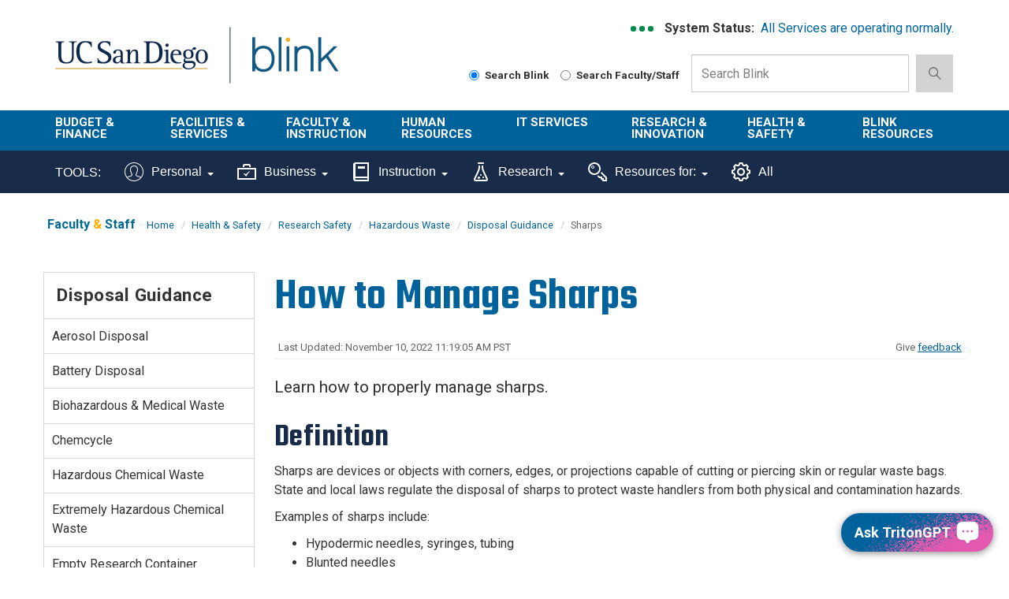

--- FILE ---
content_type: text/html; charset=UTF-8
request_url: https://blink.ucsd.edu/safety/research-lab/hazardous-waste/disposal-guidance/sharps/index.html
body_size: 69804
content:
<!DOCTYPE html>
<html xmlns="http://www.w3.org/1999/xhtml" lang="en-US">
    <head>
        <link href="https://cdn.ucsd.edu/tritongpt/widget/css/tgpt.css" rel="stylesheet"/>
        <script src="https://cdn.ucsd.edu/tritongpt/widget/libraries/vue.global.prod.js" type="text/javascript"></script>
        <script src="https://cdn.ucsd.edu/tritongpt/widget/libraries/markdown-it.min.js" type="text/javascript"></script>
        <!-- Google Tag Manager -->
        
		<script>
		(function(w,d,s,l,i){w[l]=w[l]||[];w[l].push({'gtm.start':
        new Date().getTime(),event:'gtm.js'});var f=d.getElementsByTagName(s)[0],
        j=d.createElement(s),dl=l!='dataLayer'?'&l='+l:'';j.async=true;j.src=
        'https://www.googletagmanager.com/gtm.js?id='+i+dl;f.parentNode.insertBefore(j,f);
        })(window,document,'script','dataLayer','GTM-T2BRWXJ');
        </script>
        
        <!-- End Google Tag Manager -->
        



 



    <meta charset="utf-8"/>
    <meta content="IE=edge" http-equiv="X-UA-Compatible"/>
    <meta content="initial-scale=1.0" name="viewport"/>
    <meta content="7MiYjX2ZghMOWvtKRWlar--c6mD2ose5EcbQFQ6szFA" name="google-site-verification"/>
    
    <title>How to Manage Sharps</title>
    <meta content="University of California, San Diego" name="ORGANIZATION"/>
    <meta content="index,follow,noarchive" name="robots"/>
    <meta content="Blink" name="SITE"/>
    <meta content="How to Manage Sharps" name="PAGETITLE"/>
    <meta content="Learn how to properly manage sharps." name="DESCRIPTION"/>
    <meta content="65e7df81ac10b4e64bcc20514c5cecff" name="id"/>

   
    


    

        








 




<link href="//cdn.ucsd.edu/cms/decorator-5/styles/bootstrap.min.css" rel="stylesheet"/>
<link href="//cdn.ucsd.edu/cms/decorator-5/styles/base.min.css" rel="stylesheet"/>


        
    



<!-- Site-specific CSS files -->
            <link href="../../../../../_resources/css/blink.css" media="all" rel="stylesheet" type="text/css"/>
    
    
    
<!-- Other CSS files -->
<!--[if lt IE 9]>
<link rel="stylesheet" href="https://cdn.ucsd.edu/cms/decorator-5/styles/ie-support.css" />
<![endif]-->

<!-- Other JS files -->


<script src="https://cdn.ucsd.edu/cms/decorator-5/scripts/modernizr.min.js"></script>


        
    
    


<!-- Site-specific javascript files -->


    

<!--[if lt IE 9]>
<script src="https://cdn.ucsd.edu/cms/decorator-5/scripts/respond.min.js"></script>
<link href="https://cdn.ucsd.edu/cms/decorator-5/scripts/cross-domain/respond-proxy.html" id="respond-proxy" rel="respond-proxy" />
<link href="/_resources/cross-domain/respond.proxy.gif" id="respond-redirect" rel="respond-redirect" />
<script src="/_resources/cross-domain/respond.proxy.js"></script>
<![endif]-->


    </head>
    <body>
        <!-- Google Tag Manager (noscript) -->
        <noscript>
            <iframe height="0" src="https://www.googletagmanager.com/ns.html?id=GTM-T2BRWXJ" style="display:none;visibility:hidden" width="0"></iframe>
        </noscript>
        <!-- End Google Tag Manager (noscript) -->
        <header class="layout-header">
            <a class="screen-reader screen-reader-focusable" href="#main-content">Skip to main content</a>
<div id="uc-emergency"></div>
<div id="tdr_login"></div>
<section class="layout-login">
<div class="layout-container"></div>
</section>
<section class="layout-title">
<div class="container">
<div id="logo-container">
<div class="col-sm-3 pull-left top-logo"><a class="title-header title-header-large sr-only" href="https://ucsd.edu">UC San Diego</a> <a class="title-logo ucsd-logo" href="https://ucsd.ucsd.edu">UC San Diego</a></div>
<div class="col-sm-2 pull-left top-logo"><a class="title-header title-header-large sr-only" href="https://blink.ucsd.edu">Blink</a> <a class="title-logo blink-logo" href="https://blink.ucsd.edu">Blink</a></div>
</div>
<div class="sb-container">
<div class="ds-container">
<div class="system-status">
<p><strong>System Status:&#160;</strong> <span class="system-status-message"></span></p>
</div>
<div class="si-container"><a aria-label="link to full system status information" href="https://status.ucsd.edu/" id="status-link"> <span aria-hidden="true" class="status-indicator"></span> <span aria-hidden="true" class="status-indicator"></span> <span aria-hidden="true" class="status-indicator"></span> </a></div>
</div>
<form action="/search/index.html" aria-label="Search Box" class="navbar-form navbar-right navbar-search no-gutter search-form" id="cse-search-box" method="get" role="search"><label class="radio-inline" for="searchUCSD"> <input aria-label="Search Blink" checked="checked" id="searchUCSD" name="search-scope" type="radio" value="blink"/> Search Blink </label> <label class="radio-inline" for="searchFaculty"> <input aria-label="Search Faculty and Staff" id="searchFaculty" name="search-scope" type="radio" value="faculty-staff"/> Search Faculty/Staff </label>
<div class="input-group"><input aria-label="Search Box" class="form-control input-search directorySearch facultySearch" data-id="inputSearch" id="q" name="q" placeholder="Search Blink" type="search" value=""/> <span class="input-group-btn"> <button class="btn btn-primary search-icon search-expand" id="search-icon-button" onclick="submitForm()" type="button"> <img alt="search-icon" class="img-responsive" src="https://www.ucsd.edu/_resources/img/icon_search.png"/> </button> </span></div>
<input class="sr-only" type="submit" value="Submit"/></form></div>
</div>
</section>
        </header>
        <div class="navbar-container">
            <!-- navbar --><nav aria-label="primary" class="navbar navbar-default" data-module="nav">
<div class="container-fluid header-wrap">
<div class="container">
<div class="navbar-header"><a aria-expanded="false" class="navbar-toggle collapsed" data-target="#navbar-collapse-grid" data-toggle="collapse" href="#"> <span class="sr-only">Toggle navigation</span> <span class="icon-bar"></span> <span class="icon-bar"></span> <span class="icon-bar"></span> </a> <!-- mobile search dropdown --> <a class="search-icon search-expand dropdown-toggle visible-xs visible-sm" data-toggle="dropdown" href="#"> <span class="search-icon"></span> </a>
<div class="dropdown-menu dropdown-search"><form action="/search/index.html" aria-label="Mobile Search Box" class="navbar-search form-inline mobile-search-form" role="search">
<div class="input-group nav-search-mobile"><input aria-label="Mobile Search Box" class="form-control input-search is-mobile" data-id="inputSearchMobile" name="q" placeholder="Search Blink" type="search"/> <span class="input-group-btn"> <button class="btn btn-primary search-icon search-expand mobile-search-icon" type="button"> <img alt="search-icon" src="https://www.ucsd.edu/_resources/img/icon_search.png"/> </button> </span></div>
<label class="radio-inline" for="searchFacultyMobile"> <input aria-label="Search Faculty and Staff on Mobile Device" id="searchFacultyMobile" name="t" onclick="setSearch('directory')" type="radio" value="directory"/> Search Faculty/Staff </label> <label class="radio-inline" for="searchUCSDMobile"> <input aria-label="Search UC San Diego on Mobile Device" checked="checked" id="searchUCSDMobile" name="t" onclick="setSearch('blink')" type="radio"/> Search Blink </label> <input class="sr-only" type="submit" value="Submit"/></form></div>
</div>
</div>
</div>
<div class="container-fluid nav-wrap">
<div class="container">
<div class="navbar-collapse collapse" id="navbar-collapse-grid"><!-- standard nav small -->
<ul class="nav navbar-nav small-nav visible-xs visible-sm">
<li class="dropdown">
<div class="btn-group navbar-btn"><a href="../../../../../finance/budget-finance/index.html">Budget &amp; Finance</a> <a class="dropdown-toggle" data-toggle="dropdown" href="#"> <img alt="arrow" src="https://www.ucsd.edu/_resources/img/icon_arrow.png"/> </a>
<ul class="dropdown-menu">
<li><a href="../../../../../finance/bi-financial-reporting/index.html">BI &amp; Financial Reporting</a></li>
<li><a href="../../../../../buy-pay/index.html">Buy &amp; Pay</a></li>
<li><a href="../../../../../finance/index.html">Finance</a></li>
<li><a href="../../../../../facilities/logistics/index.html">Logistics</a></li>
<li><a href="../../../../../finance/resources-training/index.html">Finance Administration Resources</a></li>
<li><a href="../../../../../travel/index.html">Travel &amp; Entertainment</a></li>
</ul>
</div>
</li>
<li>
<div class="btn-group navbar-btn"><a href="../../../../../facilities/index.html">Facilities &amp; Services</a>&#160; <a class="dropdown-toggle" data-toggle="dropdown" href="#"> <img alt="arrow" src="https://www.ucsd.edu/_resources/img/icon_arrow.png"/> </a>
<ul class="dropdown-menu">
<li><a href="https://plandesignbuild.ucsd.edu/planning/">Campus Planning Site</a></li>
<li><a href="../../../../../facilities/management/index.html">Facilities Management</a></li>
<li><a href="../../../../../facilities/real-estate/index.html">Real Estate</a></li>
<li><a href="../../../../../facilities/tritonprint/index.html">Triton Print &amp; Digital Media</a></li>
<li><a href="https://transportation.ucsd.edu/">Transportation Services Site</a></li>
</ul>
</div>
</li>
<li>
<div class="btn-group navbar-btn"><a href="../../../../../faculty-instruction/index.html">Faculty &amp; Instruction</a>&#160; <a class="dropdown-toggle" data-toggle="dropdown" href="#"> <img alt="arrow" src="https://www.ucsd.edu/_resources/img/icon_arrow.png"/> </a>
<ul class="dropdown-menu">
<li><a href="../../../../../faculty/index.html">Faculty</a></li>
<li><a href="../../../../../instructors/index.html">Student/ Class Info</a></li>
<li><a href="../../../../../faculty-instruction/student-reporting/index.html">Student Operational Reporting</a></li>
<li><a href="https://blink.ucsd.edu/_tool-page/index.html#Instruction-Tools">Instruction Tools</a></li>
</ul>
</div>
</li>
<li>
<div class="btn-group navbar-btn"><a href="../../../../../HR/index.html">Human Resources</a>&#160; <a class="dropdown-toggle" data-toggle="dropdown" href="#"> <img alt="arrow" src="https://www.ucsd.edu/_resources/img/icon_arrow.png"/> </a>
<ul class="dropdown-menu">
<li><a aria-label="About us HR" href="../../../../../sponsor/hr/index.html">About Us</a></li>
<li><a href="../../../../../HR/benefits/index.html">Benefits</a></li>
<li><a href="../../../../../sponsor/hr/divisions-units/data/hr-payroll/timekeeping/ecotime/index.html">Ecotime</a></li>
<li><a href="../../../../../HR/services/employee-center.html">Employee Center</a></li>
<li><a href="../../../../../sponsor/hr/divisions-units/data/ucpath.html">UCPath</a></li>
<li><a href="../../../../../HR/training/resources/uclc/index.html">UC Learning Center</a></li>
</ul>
</div>
</li>
<li>
<div class="btn-group navbar-btn"><a href="../../../../../technology/index.html">IT Services</a>&#160; <a class="dropdown-toggle" data-toggle="dropdown" href="#"> <img alt="arrow" src="https://www.ucsd.edu/_resources/img/icon_arrow.png"/> </a>
<ul class="dropdown-menu">
<li><a href="../../../../../technology/help-desk/index.html">Get Help</a></li>
<li><a href="../../../../../technology/index.html#topics">Technology Topics</a></li>
<li><a href="https://support.ucsd.edu/its">Browse Service Portal</a></li>
<li><a href="../../../../../technology/file-sharing/remote-work/index.html">Connect from Home</a></li>
<li><a href="../../../../../technology/about/culture-careers/index.html">Careers</a></li>
<li><a aria-label="About us Technology" href="../../../../../technology/about/index.html">About Us</a></li>
</ul>
</div>
</li>
<li>
<div class="btn-group navbar-btn"><a href="../../../../../research/index.html">Research &amp; Innovation</a>&#160; <a class="dropdown-toggle" data-toggle="dropdown" href="#"> <img alt="arrow" src="https://www.ucsd.edu/_resources/img/icon_arrow.png"/> </a>
<ul class="dropdown-menu">
<li><a aria-label="About us Research" href="https://research.ucsd.edu/about/index.html">About Us</a></li>
<li><a href="../../../../../research/oru/index.html">Organized Research Units (ORUs)</a></li>
<li><a href="https://research.ucsd.edu/">Research Affairs</a></li>
<li><a href="https://spo.ucsd.edu">Sponsored Research Administration</a></li>
</ul>
</div>
</li>
<li>
<div class="btn-group navbar-btn"><a href="../../../../index.html">Health &amp; Safety</a>&#160; <a class="dropdown-toggle" data-toggle="dropdown" href="#"> <img alt="arrow" src="https://www.ucsd.edu/_resources/img/icon_arrow.png"/> </a>
<ul class="dropdown-menu">
<li><a href="../../../../ehs/index.html">Environment, Health &amp; Safety</a></li>
<li><a href="https://police.ucsd.edu/">Police Department</a></li>
<li><a href="https://safecampus.ucsd.edu">Safe Campus</a></li>
</ul>
</div>
</li>
<li>
<div class="btn-group navbar-btn"><a href="../../../../../sponsor/blink/index.html">Blink Resources</a>&#160;&#160; <a class="dropdown-toggle" data-toggle="dropdown" href="#"> <img alt="arrow" src="https://www.ucsd.edu/_resources/img/icon_arrow.png"/> </a>
<ul class="dropdown-menu">
<li><a href="../../../../../sponsor/blink/about.html">About Blink</a></li>
<li><a href="../../../../../technology/help-desk/directory/index.html">Campus Directory</a></li>
<li><a href="../../../../../sponsor/index.html">Departments in Blink</a></li>
<li><a href="https://blink.ucsd.edu/_tool-page/index.html">List of Tools</a></li>
</ul>
</div>
</li>
</ul>
<!-- large nav -->
<div class="main-nav">
<ul class="nav navbar-nav menu large-nav hidden-xs hidden-sm">
<li class="nav-group nav-group-sm"><a href="../../../../../finance/budget-finance/index.html">Budget &amp; Finance</a>
<ul class="list-unstyled">
<li><a href="../../../../../finance/bi-financial-reporting/index.html">BI &amp; Financial Reporting</a></li>
<li><a href="../../../../../buy-pay/index.html">Buy &amp; Pay</a></li>
<li><a href="../../../../../finance/index.html">Finance</a></li>
<li><a href="../../../../../facilities/logistics/index.html">Logistics</a></li>
<li><a href="../../../../../finance/resources-training/index.html">Finance Administration Resources</a></li>
<li><a href="../../../../../travel/index.html">Travel &amp; Entertainment</a></li>
</ul>
</li>
<li class="nav-group nav-group-sm"><a href="../../../../../facilities/index.html">Facilities &amp; <br/>Services </a>
<ul class="list-unstyled">
<li><a href="https://plandesignbuild.ucsd.edu/planning/index.html">Campus Planning Site</a></li>
<li><a href="../../../../../facilities/management/index.html">Facilities Management</a></li>
<li><a href="../../../../../facilities/real-estate/index.html">Real Estate</a></li>
<li><a href="../../../../../facilities/tritonprint/index.html">Triton Print &amp; Digital Media</a></li>
<li><a href="https://transportation.ucsd.edu/">Transportation Services Site</a></li>
</ul>
</li>
<li class="nav-group"><a href="../../../../../faculty-instruction/index.html">Faculty &amp; Instruction</a>
<ul class="list-unstyled">
<li><a href="../../../../../faculty/index.html">Faculty</a></li>
<li><a href="../../../../../instructors/index.html">Student/ Class Info</a></li>
<li><a href="../../../../../faculty-instruction/student-reporting/index.html">Student Operational Reporting</a></li>
<li><a href="https://blink.ucsd.edu/_tool-page/index.html#Instruction-Tools">Instruction Tools</a></li>
</ul>
</li>
<li class="nav-group nav-group-lg"><a href="../../../../../HR/index.html">Human Resources </a>
<ul class="list-unstyled">
<li><a aria-label="About us HR" href="../../../../../sponsor/hr/index.html">About Us</a></li>
<li><a href="../../../../../HR/benefits/index.html">Benefits</a></li>
<li><a href="../../../../../sponsor/hr/divisions-units/data/hr-payroll/timekeeping/ecotime/index.html">Ecotime</a></li>
<li><a href="../../../../../HR/services/employee-center.html">Employee Center</a></li>
<li><a href="../../../../../sponsor/hr/divisions-units/data/ucpath.html">UCPath</a></li>
<li><a href="../../../../../HR/training/resources/uclc/index.html">UC Learning Center</a></li>
</ul>
</li>
<li class="nav-group nav-group-sm"><a href="../../../../../technology/index.html">IT Services</a>
<ul class="list-unstyled">
<li><a href="../../../../../technology/help-desk/index.html">Get Help</a></li>
<li><a href="../../../../../technology/index.html#topics">Technology Topics</a></li>
<li><a href="https://support.ucsd.edu/its">Browse Service Portal</a></li>
<li><a href="../../../../../technology/file-sharing/remote-work/index.html">Connect from Home</a></li>
<li><a href="../../../../../technology/about/culture-careers/index.html">Careers</a></li>
<li><a aria-label="About us Technology" href="../../../../../technology/about/index.html">About Us</a></li>
</ul>
</li>
<li class="nav-group"><a href="../../../../../research/index.html">Research &amp; Innovation</a>
<ul class="list-unstyled">
<li><a aria-label="About us Research" href="https://research.ucsd.edu/about/index.html">About Us</a></li>
<li><a href="../../../../../research/oru/index.html">Organized Research Units (ORUs)</a></li>
<li><a href="https://research.ucsd.edu/">Research Affairs</a></li>
<li><a href="https://spo.ucsd.edu">Sponsored Research Administration</a></li>
</ul>
</li>
<li class="nav-group"><a href="../../../../index.html">Health &amp; Safety </a>
<ul class="list-unstyled">
<li><a href="../../../../ehs/index.html">Environment, Health &amp; Safety</a></li>
<li><a href="http://police.ucsd.edu/">Police Department</a></li>
<li><a href="https://safecampus.ucsd.edu">Safe Campus</a></li>
</ul>
</li>
<li class="nav-group"><a href="../../../../../sponsor/blink/index.html">Blink Resources</a>
<ul class="list-unstyled">
<li><a href="../../../../../sponsor/blink/about.html">About Blink</a></li>
<li><a href="../../../../../technology/help-desk/directory/index.html">Campus Directory</a></li>
<li><a href="../../../../../sponsor/index.html">Departments in Blink</a></li>
<li><a href="../../../../../_tool-page/index.html">List of Tools</a></li>
</ul>
</li>
</ul>
</div>
</div>
</div>
</div>
</nav> 
<nav class="navbar navbar-default navbar-static-top sr-only hidden"><div class="navbar-collapse collapse" id="navbar"><div class="search"><button aria-label="search" class="search-toggle btn-default"></button><div class="search-content" id="search"><form class="blink-mobile-nav" action="/search/index.html" method="get"><label for="search-scope" style="display: none;">Search</label><select class="search-scope" id="search-scope" name="search-scope"><option selected="selected" value="department">This Site</option><option value="default_collection">All UCSD Sites</option><option value="faculty-staff">Faculty/Staff</option></select><div class="input-group"><label for="q" id="search-term-label" style="display: none;">Search Term</label><input autofocus="autofocus" class="stm-mobile form-control search-term" name="search-term" placeholder="Search..." type="search" /></div></form></div></div></div></nav>
 <!-- begin toolbar nav --><nav aria-label="secondary" class="navbar navbar-default navbar-static-top" id="toolbar-nav">
<div class="container-fluid toolbar-wrap visible-xs visible-sm">
<div class="container">
<div class="navbar-header"><a aria-expanded="false" class="navbar-toggle collapsed" data-target="#navbar-collapse-toolbar" data-toggle="collapse" href="#"> <span class="sr-only">Toggle navigation</span> <span class="icon-bar"></span> <span class="icon-bar"></span> <span class="icon-bar"></span> </a> <span class="navbar-brand" href="#"> <strong>TOOLS</strong> </span></div>
</div>
</div>
<div class="container-fluid toolbar-wrap">
<div class="container">
<div class="navbar-collapse collapse" id="navbar-collapse-toolbar"><!-- Mobile nav -->
<ul class="nav navbar-nav small-nav visible-xs visible-sm">
<li class="dropdown">
<div class="btn-group navbar-btn"><a href="https://blink.ucsd.edu/_tool-page/index.html#Personal-Tools">Personal</a> <a class="dropdown-toggle" data-toggle="dropdown" href="#"> <img alt="arrow" src="https://www.ucsd.edu/_resources/img/icon_arrow.png"/> </a>
<ul class="dropdown-menu">
<li><a href="https://ucnet.universityofcalifornia.edu/compensation/understanding-total-compensation/estimate-your-total-compensation/">Compensation Calculator</a></li>
<li><a href="http://edben.ucsd.edu/">Educational Benefits</a></li>
<li><a href="https://jobs.ucsd.edu/bulletin/default.aspx">Job Bulletin</a></li>
<li><a href="https://act.ucsd.edu/mydirectory/updater">My Directory</a></li>
<li><a href="https://ecotimecampus.ucsd.edu/">Ecotime Campus</a></li>
<li><a href="https://uclearning.ucsd.edu/">My Training</a></li>
<li><a href="https://spa.ucsd.edu/home">Performance Appraisal</a></li>
<li><a href="https://uclearning.ucsd.edu/">UC Learning Center</a></li>
<li><a href="https://ucnet.universityofcalifornia.edu/">UCnet</a></li>
<li><a href="https://ucpath.universityofcalifornia.edu/">UCPath</a></li>
<li><a href="https://retirementatyourservice.ucop.edu/UCRAYS/">UCRAYS</a></li>
</ul>
</div>
</li>
<li class="dropdown">
<div class="btn-group navbar-btn"><a href="https://blink.ucsd.edu/_tool-page/index.html#Business-Tools">Business</a> <a class="dropdown-toggle" data-toggle="dropdown" href="#"> <img alt="arrow" src="https://www.ucsd.edu/_resources/img/icon_arrow.png"/> </a>
<ul class="dropdown-menu">
<li><a href="https://support.ucsd.edu/">Services &amp; Support</a></li>
<li><a href="https://concur.ucsd.edu/">Concur Travel &amp; Expense</a></li>
<li><a href="https://ofc.ucsd.edu/">Oracle Financials Cloud</a></li>
<li><a href="https://aps.ucsd.edu/tools/index.html">AP On-Line</a></li>
<li><a href="https://bah.ucsd.edu">Business Analytics Hub</a></li>
<li><a href="https://ucsd.tririga.com/index.html">Campus Space Management (Tririga)</a></li>
<li><a href="http://cams.ucsd.edu/">CAMS</a></li>
<li><a href="https://ecotimecampus.ucsd.edu/">Ecotime Campus</a></li>
<li><a href="https://blink.ucsd.edu/sponsor/BFS/divisions/cashier/emarkets.html">E-Markets</a></li>
<li><a href="https://employeelink.ucsd.edu/">EmployeeLink</a></li>
<li><a href="https://act.ucsd.edu/financial">FinancialLink</a></li>
<li><a href="https://hireonline.ucsd.edu/">HireOnline</a></li>
<li><a href="http://jdonline.ucsd.edu/">JDOnline</a></li>
<li><a href="https://logistics.ucsd.edu">Logistics Portal</a></li>
<li><a href="http://mymobilebill.ucsd.edu/">MyMobileBill</a></li>
<li><a href="https://crm.ucsd.edu/hr">Onboarding</a></li>
<li><a href="https://ofc.ucsd.edu/">Oracle Procurement</a></li>
<li><a href="https://finapps.ucsd.edu/padua2/">PADUA</a></li>
<li><a href="https://paymentworks.ucsd.edu">PaymentWorks</a></li>
<li><a href="https://spa.ucsd.edu/">Performance Appraisals</a></li>
<li><a href="https://fin.ucsd.edu/rechargeplus/charges">Recharge Plus</a></li>
<li><a href="https://act.ucsd.edu/sparcm/sparc-dept-home.shtml">SPARCM (login required)</a></li>
<li><a href="https://foundation.ucsd.edu/endowment-financials/star-dashboard.html">STAR</a></li>
<li><a href="http://hr.ucsd.edu/tpp/">Title &amp; Pay Look-up</a></li>
<li><a href="https://i9complete.ucop.edu/">Tracker I-9 Complete</a></li>
<li><a href="https://ucpath.universityofcalifornia.edu/">UCPath</a></li>
<li><a href="../../../../../technology/network/connections/off-campus/VPN/index.html">VPN</a></li>
</ul>
</div>
</li>
<li class="dropdown">
<div class="btn-group navbar-btn"><a href="https://blink.ucsd.edu/_tool-page/index.html#Instruction-Tools">Instruction</a> <a class="dropdown-toggle" data-toggle="dropdown" href="#"> <img alt="arrow" src="https://www.ucsd.edu/_resources/img/icon_arrow.png"/> </a>
<ul class="dropdown-menu">
<li><a href="https://www.assist.org/web-assist/welcome.html">ASSIST</a></li>
<li><a href="https://canvas.ucsd.edu/">Canvas</a></li>
<li><a href="https://act.ucsd.edu/FacultyClasslist">Class lists</a></li>
<li><a href="https://blink.ucsd.edu/faculty/instruction/tech-guide/classroom/details.html">Classroom details</a></li>
<li><a href="https://myccr.ucsd.edu/home.htm">Co-Curricular Record</a></li>
<li><a href="https://egrades.ucsd.edu/">eGrades</a></li>
<li><a href="https://act.ucsd.edu/sectionEnrollmentSummary">Enrollment/waitlists</a></li>
<li><a href="https://act.ucsd.edu/studentNameLookup">Find a student</a></li>
<li><a href="http://ucsd.edu/catalog/">General Catalog</a></li>
<li><a href="https://act.ucsd.edu/studentMajor">Majors list</a></li>
<li><a href="https://act.ucsd.edu/studentMinor">Minors list</a></li>
<li><a href="https://blink.ucsd.edu/technology/help-desk/queries/access/student/index.html">Queries</a></li>
<li><a href="https://act.ucsd.edu/scheduleOfClasses">Schedule of Classes</a></li>
<li><a href="https://act.ucsd.edu/studentdirectory/search">Student Directory</a></li>
<li><a href="https://act.ucsd.edu/termAudit">Term Audit</a></li>
</ul>
</div>
</li>
<li class="dropdown">
<div class="btn-group navbar-btn"><a aria-label="Tools for research" href="https://blink.ucsd.edu/_tool-page/index.html#Research-Tools">Research</a> <a class="dropdown-toggle" data-toggle="dropdown" href="#"> <img alt="arrow" src="https://www.ucsd.edu/_resources/img/icon_arrow.png"/> </a>
<ul class="dropdown-menu">
<li><a href="https://support.ucsd.edu/research">Services &amp; Support</a></li>
<li><a href="https://today.ucsd.edu/media-contacts">Faculty Expertise</a></li>
<li><a href="https://ucsd.kuali.co/cor/main/#/apps/">Kuali Research</a></li>
<li><a href="https://ers.ucop.edu/ucsd">MyEffort</a></li>
<li><a href="http://ehs.ucsd.edu/myresearchsafety/">My Research Safety</a></li>
<li><a href="http://rapids.ucsd.edu/">Research Development</a></li>
<li><a href="https://blink.ucsd.edu/research/training/index.html">Training Resources</a></li>
</ul>
</div>
</li>
<li class="dropdown">
<div class="btn-group navbar-btn"><a href="../../../../../_tool-page/index.html#Resources-For">Resources For:</a> <a class="dropdown-toggle" data-toggle="dropdown" href="#"> <img alt="arrow" src="https://www.ucsd.edu/_resources/img/icon_arrow.png"/> </a>
<ul class="dropdown-menu">
<li><a href="https://go.ucsd.edu/FinanceResources">Finance Admin</a></li>
<li><a href="https://go.ucsd.edu/researchresources">Research Admin</a></li>
</ul>
</div>
</li>
<li>
<div class="btn-group navbar-btn"><a href="https://blink.ucsd.edu/_tool-page/">All Tools</a></div>
</li>
</ul>
<!-- Desktop nav -->
<ul class="nav navbar-nav visible-md visible-lg">
<li><span class="tool-title">TOOLS:</span></li>
<li class="dropdown"><a aria-expanded="false" class="dropdown-toggle" data-close-others="true" data-hover="dropdown" href="https://blink.ucsd.edu/_tool-page/index.html#Personal-Tools"> <img alt="" class="toolbar-icon" src="../../../../../_resources/images/icons/personal-icon.svg"/> Personal <span class="caret"></span> </a>
<ul class="dropdown-menu">
<li><a href="https://ucnet.universityofcalifornia.edu/compensation/understanding-total-compensation/estimate-your-total-compensation/">Compensation Calculator</a></li>
<li><a href="https://concur.ucsd.edu/">Concur Travel &amp; Expense</a></li>
<li><a href="http://edben.ucsd.edu/">Educational Benefits</a></li>
<li><a href="https://jobs.ucsd.edu/bulletin/default.aspx">Job Bulletin</a></li>
<li><a href="https://act.ucsd.edu/mydirectory/updater">My Directory</a></li>
<li><a href="https://ecotimecampus.ucsd.edu/">Ecotime Campus</a></li>
<li><a href="https://uclearning.ucsd.edu/">My Training</a></li>
<li><a href="https://spa.ucsd.edu/home">Performance Appraisal</a></li>
<li><a href="https://uclearning.ucsd.edu/">UC Learning Center</a></li>
<li><a href="https://ucnet.universityofcalifornia.edu/">UCnet</a></li>
<li><a href="https://ucpath.universityofcalifornia.edu/">UCPath</a></li>
<li><a href="https://retirementatyourservice.ucop.edu/UCRAYS/">UCRAYS</a></li>
</ul>
</li>
<li class="dropdown"><a aria-expanded="false" class="dropdown-toggle" data-close-others="true" data-hover="dropdown" href="https://blink.ucsd.edu/_tool-page/index.html#Business-Tools"> <img alt="" class="toolbar-icon" src="../../../../../_resources/images/icons/business-icon.svg"/> Business <span class="caret"></span> </a>
<ul class="dropdown-menu">
<li><a href="https://support.ucsd.edu/">Services &amp; Support</a></li>
<li><a href="https://concur.ucsd.edu/">Concur Travel &amp; Expense</a></li>
<li><a href="https://ofc.ucsd.edu/">Oracle Financials Cloud</a></li>
<li><a href="https://aps.ucsd.edu/tools/index.html">AP On-Line</a></li>
<li><a href="https://bah.ucsd.edu/">Business Analytics Hub (BAH)</a></li>
<li><a href="https://ucsd.tririga.com/index.html">Campus Space Management (Tririga)</a></li>
<li><a href="http://cams.ucsd.edu/">CAMS</a></li>
<li><a href="https://ecotimecampus.ucsd.edu/">Ecotime Campus</a></li>
<li><a href="https://blink.ucsd.edu/sponsor/BFS/divisions/cashier/emarkets.html">E-Markets</a></li>
<li><a href="https://employeelink.ucsd.edu/">EmployeeLink</a></li>
<li><a href="https://act.ucsd.edu/financial">FinancialLink</a></li>
<li><a href="https://hireonline.ucsd.edu/">HireOnline</a></li>
<li><a href="http://jdonline.ucsd.edu/">JDOnline</a></li>
<li><a href="https://logistics.ucsd.edu">Logistics Portal</a></li>
<li><a href="http://mymobilebill.ucsd.edu/">MyMobileBill</a></li>
<li><a href="https://crm.ucsd.edu/hr">Onboarding</a></li>
<li><a href="https://finapps.ucsd.edu/padua2/">PADUA</a></li>
<li><a href="https://paymentworks.ucsd.edu">PaymentWorks</a></li>
<li><a href="https://spa.ucsd.edu/">Performance Appraisals</a></li>
<li><a href="https://fin.ucsd.edu/rechargeplus/charges">Recharge Plus</a></li>
<li><a href="https://act.ucsd.edu/sparcm/sparc-dept-home.shtml">SPARCM (login required)</a></li>
<li><a href="https://foundation.ucsd.edu/endowment-financials/star-dashboard.html">STAR</a></li>
<li><a href="https://hr.ucsd.edu/tpp/">Title &amp; Pay Look-up</a></li>
<li><a href="https://i9complete.ucop.edu/">Tracker I-9 Complete</a></li>
<li><a href="https://ucpath.universityofcalifornia.edu/">UCPath</a></li>
<li><a href="../../../../../technology/network/connections/off-campus/VPN/index.html">VPN</a></li>
</ul>
</li>
<li class="dropdown"><a aria-expanded="false" class="dropdown-toggle" data-close-others="true" data-hover="dropdown" href="https://blink.ucsd.edu/_tool-page/index.html#Instruction-Tools"> <img alt="" class="toolbar-icon" src="../../../../../_resources/images/icons/instruction-icon.svg"/> Instruction <span class="caret"></span> </a>
<ul class="dropdown-menu">
<li><a href="https://www.assist.org/web-assist/welcome.html">ASSIST</a></li>
<li><a href="https://canvas.ucsd.edu/">Canvas</a></li>
<li><a href="https://act.ucsd.edu/FacultyClasslist">Class lists</a></li>
<li><a href="https://blink.ucsd.edu/faculty/instruction/tech-guide/classroom/details.html">Classroom details</a></li>
<li><a href="https://myccr.ucsd.edu/home.htm">Co-Curricular Record</a></li>
<li><a href="https://egrades.ucsd.edu/">eGrades</a></li>
<li><a href="https://act.ucsd.edu/sectionEnrollmentSummary">Enrollment/waitlists</a></li>
<li><a href="https://act.ucsd.edu/studentNameLookup">Find a student</a></li>
<li><a href="https://ucsd.edu/catalog/">General Catalog</a></li>
<li><a href="https://act.ucsd.edu/studentMajor">Majors list</a></li>
<li><a href="https://act.ucsd.edu/studentMinor">Minors list</a></li>
<li><a href="https://blink.ucsd.edu/technology/help-desk/queries/access/student/index.html">Queries</a></li>
<li><a href="https://act.ucsd.edu/scheduleOfClasses">Schedule of Classes</a></li>
<li><a href="https://act.ucsd.edu/studentdirectory/search">Student Directory</a></li>
<li><a href="https://act.ucsd.edu/termAudit">Term Audit</a></li>
</ul>
</li>
<li class="dropdown"><a aria-expanded="false" aria-label="Tools for research" class="dropdown-toggle" data-close-others="true" data-hover="dropdown" href="https://blink.ucsd.edu/_tool-page/index.html#Research-Tools"> <img alt="" class="toolbar-icon" src="../../../../../_resources/images/icons/research-icon.svg"/> Research <span class="caret"></span> </a>
<ul class="dropdown-menu">
<li><a href="https://support.ucsd.edu/research">Services &amp; Support</a></li>
<li><a href="https://today.ucsd.edu/media-contacts">Faculty Expertise</a></li>
<li><a href="https://ucsd.kuali.co/cor/main/#/apps/">Kuali Research</a></li>
<li><a href="https://ers.ucop.edu/ucsd">MyEffort</a></li>
<li><a href="https://ehs.ucsd.edu/myresearchsafety/">My Research Safety</a></li>
<li><a href="https://rapids.ucsd.edu/">Research Development</a></li>
<li><a href="https://blink.ucsd.edu/research/training/index.html">Training Resources</a></li>
</ul>
</li>
<li class="dropdown"><a aria-expanded="false" class="dropdown-toggle" data-close-others="true" data-hover="dropdown" href="../../../../../_tool-page/index.html#Resources-For"> <img alt="" class="toolbar-icon" src="../../../../../_resources/images/icons/keys-role-icon.svg" style="height: 24px; width: 24px;"/> Resources for: <span class="caret"></span> </a>
<ul class="dropdown-menu">
<li><a href="https://go.ucsd.edu/FinanceResources">Finance Admin</a></li>
<li><a href="https://go.ucsd.edu/researchresources">Research Admin</a></li>
</ul>
</li>
<li><a href="https://blink.ucsd.edu/_tool-page/"> <img alt="" class="toolbar-icon" src="../../../../../_resources/images/icons/all-tools-icon.svg"/> All </a></li>
</ul>
</div>
</div>
</div>
</nav><!-- end toolbar nav -->
        </div>
        <main class="layout-main" id="main-content">
            <a id="main-content-area"></a>
            










            <div class="container">
                <div class="row">
                    

<div class="container">
    <div class="row">
        <ol class="breadcrumb breadcrumbs-list">
        
        <div id="faculty-staff-badge"><a href="https://blink.ucsd.edu"><span class="fs-badge-f">Faculty</span> &amp; <span class="fs-badge-s">Staff</span></a></div>    
        
                                                    
                                    
                        
                                    
                                   <li><a href="../../../../../index.html">Home</a></li>
                                
                                                        
                                    
                        
                                    
                                   <li><a href="../../../../index.html">Health &amp; Safety</a></li>
                                
                                                        
                                    
                        
                                    
                                   <li><a href="../../../index.html">Research Safety</a></li>
                                
                                                        
                                    
                        
                                    
                                   <li><a href="../../index.html">Hazardous Waste</a></li>
                                
                                                        
                                    
                        
                                    
                                   <li><a href="../index.html">Disposal Guidance</a></li>
                                
                                                        
                                    
                        
                                                                            
                                        <li>Sharps</li>
                                        
                                            
        </ol>
    </div>
</div>
                </div>
            </div>
            <div class="container">
                <div class="row">
                    







        
            
        
    
            
    

    















<!-- display the main content -->
<section aria-label="Main Content" class="col-xs-9 main-section pull-right">
    
                    <h1>How to Manage Sharps</h1> 
                       
              
              
      
    <div class="article_info">
    <div class="article_updated_at">Last Updated: November 10, 2022 11:19:05 AM PST</div>
    <div class="article_feedback">Give <a href="https://eforms.ucsd.edu/view.php?id=252329/" onclick="window.open('https://eforms.ucsd.edu/view.php?id=252329/','DYGWYW','menubar=0,resizable=1,scrollbars=1,width=450,height=640')" target="DYGWYW">feedback</a></div>
    </div>
        
                    
        
    
                    
                
                     
                
                
                                                
                
                                        <p class="subhead">Learn how to properly manage sharps.</p>                
                
                    <h2>Definition</h2>
<p>Sharps are devices or objects with corners, edges, or projections capable of cutting or piercing skin or regular waste bags. State and local laws regulate the&#160;<g class="gr_ gr_191 gr-alert gr_gramm gr_inline_cards gr_run_anim Grammar only-ins replaceWithoutSep" data-gr-id="191" id="191">disposal</g> of sharps to protect waste handlers from both physical and contamination hazards.</p>
<p>Examples of sharps include:</p>
<ul>
<li>Hypodermic needles, syringes, tubing</li>
<li>Blunted needles</li>
<li>Blades (scalpels, razors, <a href="../../../chemical/hcp/resources.html#Microtome">microtomes</a>)</li>
</ul>
<p><span style="font-weight: 400;">Plastic and glass containers that may pierce a bag should be in an appropriate rigid container. Review the <a href="../empty-containers.html">Empty Research Container Management page</a> for disposal guidelines for those items.</span></p>
<h2>General Transport, Storage and Use Guidelines&#160;</h2>
<p>Use, store, transport and dispose of sharps in a manner to reduce potential exposures:</p>
<ul>
<li><strong>Do not&#160;recap needles&#160;</strong></li>
<li>Keep sharps pointed away from yourself and other lab workers</li>
<li>Avoid leaving exposed sharps unattended</li>
<li>Immediately dispose of sharps after use</li>
<li>Store sharps in a safe way (see examples below)
<ul>
<li>Secure sharps with a magnet</li>
<li>Store razor blades in a petri dish</li>
<li>Put needles into cork&#160;</li>
<li>Avoid placing sharps on the bench</li>
</ul>
</li>
<li>Do not attempt to bend, shear or otherwise tamper with a sharp</li>
<li>Transport sharps in a lidded, rigid, puncture-proof, labeled container</li>
<li>Store a sharps waste container near where the sharps are generated</li>
<li>Sharps cannot extend above the "fill" line of the sharps container</li>
<li><span>Non-sharps items should not be disposed of in a biohazard sharps container. Gloves, kimwipes, wrappers, and other lab debris should not be disposed of within sharps containers.&#160;</span></li>
</ul>
<h2>Disposal</h2>
<p>Separating sharps by type of contamination is required by law.</p>
<p>For disposal purposes, there are 5 kinds of sharps:</p>
<ul>
<li>Non-contaminated (except needles, syringes <g class="gr_ gr_198 gr-alert gr_gramm gr_inline_cards gr_run_anim Punctuation only-ins replaceWithoutSep" data-gr-id="198" id="198">and</g> lancets)</li>
<li>Biohazardous (includes needles, syringes, and lancets in contact with biohazards)</li>
<li>Chemically contaminated</li>
<li>Radioactive</li>
<li>Laboratory glassware&#160;</li>
</ul>
<p>Whether contaminated or not, specific packaging and container restrictions apply. Follow specific disposal procedures below in each section.</p>
<h2>Improper Disposal?</h2>
<p>If the lab finds improperly disposed sharps, the following actions can be taken to secure and dispose of the sharp:</p>
<ul>
<li>If found in a waste receptacle, like a trash can, broken glass box, etc.:
<ul>
<li>Secure the improper container and remove from use</li>
<li>Don personal protective equipment: safety glasses, lab coat, gloves</li>
<li>If possible, place improper container or waste bag within a sharps container, secure lid, and dispose of following the appropriate waste process</li>
<li>Remove personal protective equipment and wash hands</li>
</ul>
</li>
</ul>
<ul>
<li>If found in an open area, like on the ground, counter, etc.:
<ul>
<li>Secure the area</li>
<li>Don personal protective equipment: safety glasses, lab coat, gloves</li>
<li>Make a waste determination for the hazard associated with the sharp and select the applicable sharps container</li>
<li>Bring sharps container to location</li>
<li>Collect sharps using mechanical device like tongs or broom and dustpan</li>
<li>Place in appropriate sharps container</li>
<li>Remove personal protective equipment and wash hands</li>
</ul>
</li>
</ul>
<p>If the sharps cannot be disposed right away or hazard associated with the sharp is unknown, secure and cordon off the container (to prevent continued use/handling). Contact <a href="mailto:ehsrap@ucsd.edu">ehsrap@ucsd.edu</a> for hazard evaluation and waste disposal determination/process.</p>
<p>Educate personnel on proper sharps disposal. <a href="https://blink.ucsd.edu/safety/ehs/report-concern.html">Report this as a near miss</a> if source of improper disposal is unknown.</p>
                
                                        

        
    

                            <custom/>
                                            <div class="drawer-wrapper">
                    <div class="drawer dark-theme">
                                                                <h2>
            <a href="#">Non-contaminated</a>
        </h2>
                <div>
            <p>These sharps <strong>must</strong> be free of any biohazard, chemical, or radioactive contamination.</p>
<ul>
<li>
<h3>Container</h3>
<ul>
<li>Choose a rigid, leak-proof, puncture-resistant sharps container. Containers sold&#160;on procurement fit most needs.</li>
<li>Remove or deface any labels or biohazard symbols that may be on the container.&#160;</li>
<li><span style="font-weight: 400;">Label with an OTP label indicating Non-Hazardous sharps</span><span style="font-weight: 400;">.</span></li>
<li style="list-style-type: none;">&#160;</li>
</ul>
</li>
<li>
<h3>Store/Use</h3>
<ul>
<li>Store the container near where the sharps are generated.</li>
<li>Carefully place sharps in the container in an orderly fashion.</li>
<li>Do not place free liquids, such as full syringes, in sharps containers.</li>
<li>Sharps cannot extend above the "fill" line.</li>
</ul>
</li>
<li>
<h3>Disposal</h3>
<ul>
<li>Seal the full container with tape so it can't be easily opened.</li>
<li><span style="font-weight: 400;">Request pickup through the <a href="../../collection/index.html">Online Tag Program</a></span></li>
</ul>
</li>
</ul>
<p><strong>Note:</strong> Custodial staff will not collect boxes of broken glass weighing more than 50 pounds.</p>
        </div>
                                                                    <h2>
            <a href="#">Biohazardous contaminated</a>
        </h2>
                <div>
            <p>Biohazardous contaminated sharps are sharps that have come into contact with infectious agents, transgenic animals, zoonotic agents, environmental pathogens, human and non-human primate cells, tissues, organs, and recombinant or synthetic nucleic acids.</p>
<ul>
<li>
<h3>Review&#160;the Biohazardous Waste Disposal Guidelines for Sharps</h3>
<ul>
<li>Use the&#160;<a href="../../../../../_files/safety-tab/research/biosafety/biohazardous-waste-guidelines.pdf">Biohazardous Waste Disposal Guidelines chart</a> to help you determine the container, storage, labeling and more. &#160;</li>
</ul>
</li>
<li>
<h3>Container</h3>
<ul>
<li>Select a rigid (puncture-resistant ), leak-resistant and tight-fitting container. Sharps containers available on procurement fit most needs.</li>
<li>The words "Biohazard Waste"; or International biohazard symbol and the word "Biohazard"</li>
</ul>
</li>
</ul>
<p><img alt="Sharps box with biohazard symbol" src="../../../../../_images/import/2/2807ar.jpg"/></p>
<ul>
<li>
<h3>Labeling</h3>
<ul>
<li>Label the sharps container with the international biohazard symbol and UC San Diego identification information:
<ul>
<li><strong>Campus locations:</strong>
<ul>
<li>University of California, San Diego</li>
<li>9500 Gilman Drive, La Jolla, CA 92093</li>
<li>(858) 534-4357</li>
<li>Building name and room number where the waste was generated</li>
<li><a href="../../../../../_files/safety-tab/research/hazardous-waste/campus-address-label-template.doc">Campus Address Label Template (Word file)</a></li>
</ul>
</li>
<li><strong>Medical Center locations:</strong>
<ul>
<li>UC San Diego Medical Center</li>
<li>200 West Arbor Drive</li>
<li>San Diego, CA 92103</li>
<li>(619) 543-6222</li>
<li>Building name and room number where the waste was generated</li>
<li><a href="../../../../../_files/safety-tab/research/hazardous-waste/medical-center-address-label-template.doc">Medical Center Address Label Template (Word file)</a></li>
</ul>
</li>
</ul>
</li>
</ul>
</li>
<li>
<h3>Store/Use</h3>
<ul>
<li>Store a sharps waste container near where the sharps are generated.</li>
<li>Do not place free liquids in sharps containers.</li>
<li>Do not discard chemical or radioactive materials in a biohazard sharps container.</li>
<li>Non-sharps items should not be disposed of in a biohazard sharps container. Gloves, kimwipes, wrappers, and other lab debris should not be disposed of within sharps containers.&#160;</li>
<li>Sharps connected to other equipment can be disposed of in sharps containers. For example, a needle connected to syringes or tubing.</li>
<li>Sharps cannot extend above the "fill" line.</li>
<li>Full sharps containers must be placed in the biohazard waste collection site within 7 days from closure for final disposal.</li>
</ul>
</li>
<li>
<h3>Disposal</h3>
<ul>
<li>Close and secure the lid. Tape seal the lid if additional securing is necessary.</li>
<li>Place the full sharps container in your department's designated biohazardous waste collection area to be hauled for destruction. Ask your lab manager for instructions on the location and how to access the biohazard waste collection area closest to your laboratory.</li>
</ul>
</li>
</ul>
<p>Read <a href="../medical/index.html">Biohazardous and Medical Waste Overview</a> for more information about biohazardous waste disposal.&#160;See&#160;<a href="../medical/biohazardous-containers.html">Biohazardous Containers and Bags</a> for more details.&#160;</p>
<p><span>Find approved biohazard bags, sharps containers, plastic&#160;</span><g class="gr_ gr_87 gr-alert gr_spell gr_inline_cards gr_run_anim ContextualSpelling ins-del multiReplace" data-gr-id="87" id="87">pasteur</g><span>&#160;pipets and needles for your lab. The&#160;</span><a href="https://drive.google.com/file/d/1_YgE5OU9YZmuAYS2e0CFsW4Ukv5svr3n/view?usp=sharing#gid=1957968020">Research Safety Buyer's Guide</a><span>&#160;is updated with products that meet ASTM&#160;and other regulatory standards.</span></p>
        </div>
                                                                    <h2>
            <a href="#">Chemically contaminated</a>
        </h2>
                <div>
            <p>These sharps have chemical contamination only &#8212; no radioactive or infectious contaminants.</p>
<ul>
<li>
<h3>Container</h3>
<ul>
<li>Select a rigid, leak-proof, puncture-resistant container. Containers sold on&#160;procurement fit most needs.</li>
</ul>
</li>
<li>
<h3>Labeling</h3>
<ul>
<li>Label the container with a <a href="../../tag-use/index.html">hazardous waste tag</a>.</li>
<li><span style="font-weight: 400;">Select Chemical Waste Option with Chemical Sharps as the constituents.</span></li>
<li>Remove or deface any other labels or biohazard symbols on the container.</li>
</ul>
</li>
<li>
<h3>Store/Use</h3>
<ul>
<li>Store the container near where the waste is generated.</li>
<li>Carefully place sharps in the container in an orderly fashion.</li>
<li>Do not place liquids, such as full syringes, in sharps containers.</li>
<li>Sharps cannot extend above the "fill" line.</li>
</ul>
</li>
<li>
<h3>Disposal</h3>
<ul>
<li>When the container is full, request a <a href="../../collection/index.html">hazardous waste collection</a> from Environment, Health &amp; Safety (EH&amp;S).</li>
</ul>
</li>
</ul>
        </div>
                                                                    <h2>
            <a href="#">Radioactive</a>
        </h2>
                <div>
            <p>These are sharps contaminated with radioactive materials. They may also be contaminated with chemical or infectious <g class="gr_ gr_193 gr-alert gr_gramm gr_inline_cards gr_run_anim Punctuation only-del replaceWithoutSep" data-gr-id="193" id="193">materials,</g> but <strong>must be handled first as radioactive waste.</strong></p>
<ul>
<li>
<h3>Container</h3>
<ul>
<li>Select a rigid, leak-proof, puncture-resistant container. Containers available from procurement fit most needs.</li>
</ul>
</li>
<li>
<h3>Labeling</h3>
<ul>
<li>Remove or deface biohazard symbols that may be on the container.</li>
<li>Label the container with a <a href="../../tag-use/index.html">hazardous waste tag</a>. List all of the following information:
<ul>
<li>Isotope used</li>
<li>Any additional chemicals or biological hazards</li>
<li>Method of deactivation or disinfection <g class="gr_ gr_194 gr-alert gr_gramm gr_inline_cards gr_run_anim Punctuation only-del replaceWithoutSep" data-gr-id="194" id="194">used,</g> if any</li>
<li>Mark the waste type as "other" and write SHARPS on the tag</li>
</ul>
</li>
</ul>
</li>
<li>
<h3>Store/Use</h3>
<ul>
<li>Store the container near where the waste is generated.</li>
<li>Deactivate any infectious agents.<br/> <strong>Caution:</strong> Some isotopes may react with certain deactivation chemicals. For example, you don't want to bleach isotopes of iodine.
<ul>
<li>Contact the <a href="mailto:ehschem@ucsd.edu">Chemical Safety Team</a> for assistance with deactivation.</li>
<li>See&#160;Summary of Disinfectants <a href="../../../../../_files/safety-tab/research/biosafety/summary-disinfectant-chart.pdf">(PDF)</a> <a href="../../../../../_files/safety-tab/research/biosafety/summary-disinfectant-chart.xlsx">(Excel)</a> for recommended disinfectants, their uses, and requirements.</li>
</ul>
</li>
<li>Do not place free liquids, such as full syringes, in sharps containers.</li>
<li>Sharps cannot extend above the "fill" line.</li>
</ul>
</li>
<li>
<h3>Disposal</h3>
<ul>
<li>When the container's full, seal it and move it to the lab's designated radioactive waste storage area.</li>
<li>Request a <a href="../../collection/index.html">hazardous waste collection</a> from EH&amp;S.</li>
</ul>
</li>
</ul>
        </div>
                                                                    <h2>
            <a href="#">Laboratory glassware</a>
        </h2>
                <div>
            <p>Laboratory glassware can easily cause injuries. Ensure that others aren't injured by improperly <g class="gr_ gr_5 gr-alert gr_gramm gr_inline_cards gr_run_anim Grammar only-ins replaceWithoutSep" data-gr-id="5" id="5">disposed of</g> broken glass. See <a href="../empty-containers.html"><span style="font-weight: 400;">Empty Container Management </span><span style="font-weight: 400;">page</span></a>&#160;for detailed information when handling and glassware.</p>
        </div>
                                                </div>
                </div>

                                        

        
    

                            <h2>Training</h2>
<p>Get <g class="gr_ gr_9 gr-alert gr_gramm gr_inline_cards gr_run_anim Grammar multiReplace" data-gr-id="9" id="9">trained</g> before using sharp devices. Improper use and poor technique can increase your risk of a sharps exposure or other injuries. Receive proper training from senior personnel on techniques and equipment specific to your lab setting before conducting a procedure involving biological or other hazardous materials.</p>
<p>Contact an <a href="../../../laboratory/RAP/contacts.html">EH&amp;S RAP member</a> if you need more assistance.&#160;&#160;</p>
                                
                                        
            



        
        
    
        <section class="jumbotron jumbotron-full-width contact-module gray-trdnt">

          <div class="container">
              <div class="row">
                  <div class="col-md-12">
                    Questions?&#160;Contact the <a href="mailto:hazwaste@ucsd.edu">EH&amp;S Environmental Management Facility</a>, (858) 534-2753.
                  </div>
              </div>
          </div>
        </section>
    
   
            
        
            
                                             
                 
   
    
        
    
             
                                <div class="disclaimer-text"><strong>Notice:</strong> Disposal of hazardous waste using sinks, intentional evaporation, or as regular trash is against the law. Campus laboratories must abide by strict state and federal waste disposal requirements. You may be held liable for violations of applicable laws.</div>
                    
    </section>




                    <aside class="bsidebar col-xs-12 col-md-3">
                        


 



























        
        	
        	
        	
                	
        	
    

<section aria-label="Sidebar" class="col-xs-12 col-md-11" role="complementary">
                <figure aria-label="Logo" id="site-logo" role="complementary">
            <logo/>
        </figure>
    
                            <article aria-label="Sidebar Nav" class="main-content-nav" role="navigation">
                                                                                                                            
                
    
                
            
                        <h2><a href="../index.html">Disposal Guidance</a></h2>
                            
                
        
                                                                                                                                                                                                                                                                                                                                                                                                                                                                                                                                                                            
        
        <ul class="navbar-list">
    
                    
                                
                                
                                
                                
                                
                                
                                
                                
                                
                                
                                
                                
                                                                
                                
    
                    
                                                                                    <li class="">
                    <a href="../aerosols.html">
                Aerosol Disposal
            </a>
            </li>
                                                                                                        
                                                                
                                
    
                    
                                                                                                                                    <li class="collapsed">
                    <a href="../battery/index.html">
                Battery Disposal
            </a>
            </li>
                                                                                                                                
                                                                
                                
    
                    
                                                                                                                                    <li class="collapsed">
                    <a href="../medical/index.html">
                Biohazardous &amp; Medical Waste
            </a>
            </li>
                                                                                                                                
                                                                
                                
    
                    
                                                                                    <li class="">
                    <a href="../chemcycle.html">
                Chemcycle
            </a>
            </li>
                                                                                                        
                                                                
                                
    
                    
                                                                                    <li class="">
                    <a href="../chemical.html">
                Hazardous Chemical Waste
            </a>
            </li>
                                                                                                        
                                                                
                                
    
                    
                                                                                    <li class="">
                    <a href="../extremely.html">
                Extremely Hazardous Chemical Waste
            </a>
            </li>
                                                                                                        
                                                                
                                
    
                    
                                                                                    <li class="">
                    <a href="../empty-containers.html">
                Empty Research Container Management
            </a>
            </li>
                                                                                                        
                                                                
                                
    
                    
                                                                                    <li class="">
                    <a href="../lab-drains.html">
                Laboratory Drain Protection
            </a>
            </li>
                                                                                                        
                                                                
                                
    
                    
                                                                                    <li class="">
                    <a href="../latex.html">
                Latex Paint
            </a>
            </li>
                                                                                                        
                                                                
                                
    
                    
                                                                                    <li class="">
                    <a href="../pharmaceuticals.html">
                Pharmaceuticals Disposal
            </a>
            </li>
                                                                                                        
                                                                
                                
    
                    
                                                                                    <li class="">
                    <a href="../photo.html">
                Managing Photo and X-ray Processor Equipment
            </a>
            </li>
                                                                                                        
                                                                
                                
    
                    
                                                                                    <li class="">
                    <a href="../pipettes.html">
                Plastic Tissue-Culture Pipettes
            </a>
            </li>
                                                                                                        
                                                                
                                
    
                    
                                                                                    <li class="">
                    <a href="../radioactive.html">
                Radioactive Waste
            </a>
            </li>
                                                                                                        
                                                                
                                
    
                    
                                                                                    <li class="">
                    <a href="../scrap-metal.html">
                Scrap Metal Recycling
            </a>
            </li>
                                                                                                        
                                                                
                                
    
                    
                                                                                                                                                                                                                                                                                                                                                        <li class="active">
                                                Sharps
                        
                                                
                                                  
                                                                              
                                                                              
                                                                              
                                                                              
                                                                              
                                                                              
                                                                              
                                                                              
                                                                              
                                                                              
                                                                                               
                                                                                                                                                                                    
                                                                        
                                                                             
                                                                             
                                                                             
                                                                             
                                                                             
                                                                             
                                                                             
                                                                             
                                                                             
                                                                             
                                                                                                                                                            </li>
                                                                                                        
                                                                
                                
    
                    
                                                                                    <li class="">
                    <a href="../electronics.html">
                Universal &amp; Electronic Wastes
            </a>
            </li>
                                                                                                        
                                                                
                                
    
                    
                                                                                    <li class="">
                    <a href="../WGN.html">
                 Waste Generator Number
            </a>
            </li>
                                                                                                        
                                                                
                                
    
                    
                                                                                    <li class="">
                    <a href="../wash.html">
                Wash &amp; Rinse Water Disposal
            </a>
            </li>
                                                                                                        
                                                                
                                
    
                    
                                                                                    <li class="">
                    <a href="../sewer.html">
                What Can Go Down the Drain?
            </a>
            </li>
                                                                                                        
                                                                
                                
    
                    
                                                                                                                                    </ul>
        
        
                
                 <ul class="navbar-list">
    </ul>

                                 
                       </article>
            
            
                            <custom/>
                </section>
                        














<section aria-label="Sidebar" class="sidebar-components col-xs-12 col-md-11" role="complementary">




<div class="call-out call-out-1">
<h3>Departments</h3>
        
   <p><a href="https://ehs.ucsd.edu">Environment, Health &amp; Safety</a></p>
   
</div>



        
    
</section>




                    </aside>
                </div>
            </div>
        </main>
        <footer class="footer">
            





<div class="container">
    <div class="row">
        <div class="col-sm-8">
        <p>
        <span>UC San Diego 9500 Gilman Dr. La Jolla, CA 92093 (858) 534-2230</span>
        <br/>
        <span>
        Copyright © <span class="footer-copyright-year">2026</span> Regents of the University of California.
        All rights reserved.
        </span>
        </p>
            <ul class="footer-links">
                <li><a href="https://accessibility.ucsd.edu">Accessibility</a></li>
                <li><a href="https://ucsd.edu/about/privacy-policy.html">Privacy</a></li>
                <li><a href="https://ucsd.edu/about/terms-of-use.html">Terms of Use</a></li>
                <li><a href="https://keyissues.ucsd.edu">Key Issues</a></li>
                <li>
                        <a href="https://eforms.ucsd.edu/view.php?id=252329">Feedback</a>
                    </li>
            </ul>
        </div>
        
        <div class="col-sm-4">
            <a href="https://ucsd.edu/"><img alt="UCSD homepage" class="img-responsive footer-logo" src="https://cdn.ucsd.edu/developer/decorator/5.0.2/img/ucsd-footer-logo-white.png"/></a>
        </div>
    </div>
</div>



<script src="https://cdn.ucsd.edu/cms/decorator-5/scripts/jquery.min.js"></script>
<script src="https://cdn.ucsd.edu/cms/decorator-5/scripts/bootstrap.min.js"></script>
<script src="https://www.ucsd.edu/common/_emergency-broadcast/message.js"></script>
<script src="https://cdn.ucsd.edu/cms/decorator-5/scripts/vendor.min.js"></script>
<script src="https://cdn.ucsd.edu/cms/decorator-5/scripts/base.min.js"></script>


        
    


<!-- Site-specific javascript files -->




                        




<script>
    $(document).ready(function() {
      $('.js-activated').dropdownHover().dropdown();
    });
  </script>

        
    <script src="https://cdn.ucsd.edu/cms/decorator-5/scripts/decorator.js" type="text/javascript"></script>
    
    <script type="text/javascript">
    (function($) {
        $(document).ready(function() {
                    initFooter("https://eforms.ucsd.edu/view.php?id=252329");
                    initCopyright();
        });
    })(jQuery);
    </script>
            <!-- Google tag (gtag.js) -->
<script async="" src="https://www.googletagmanager.com/gtag/js?id=G-1H1H4J36MR"></script>
<script>// <![CDATA[
  window.dataLayer = window.dataLayer || [];
  function gtag(){dataLayer.push(arguments);}
  gtag('js', new Date());

  gtag('config', 'G-1H1H4J36MR', {'cookie_domain': 'blink.ucsd.edu'});
// ]]></script>
    
            <!-- Blink Common Scripts -->
            <script src="https://blink.ucsd.edu/_resources/js/blink.js"></script>
        </footer>
        <script src="https://cdn.ucsd.edu/tritongpt/widget/js/tgpt-loader.js" type="text/javascript"></script>
    </body>
</html>